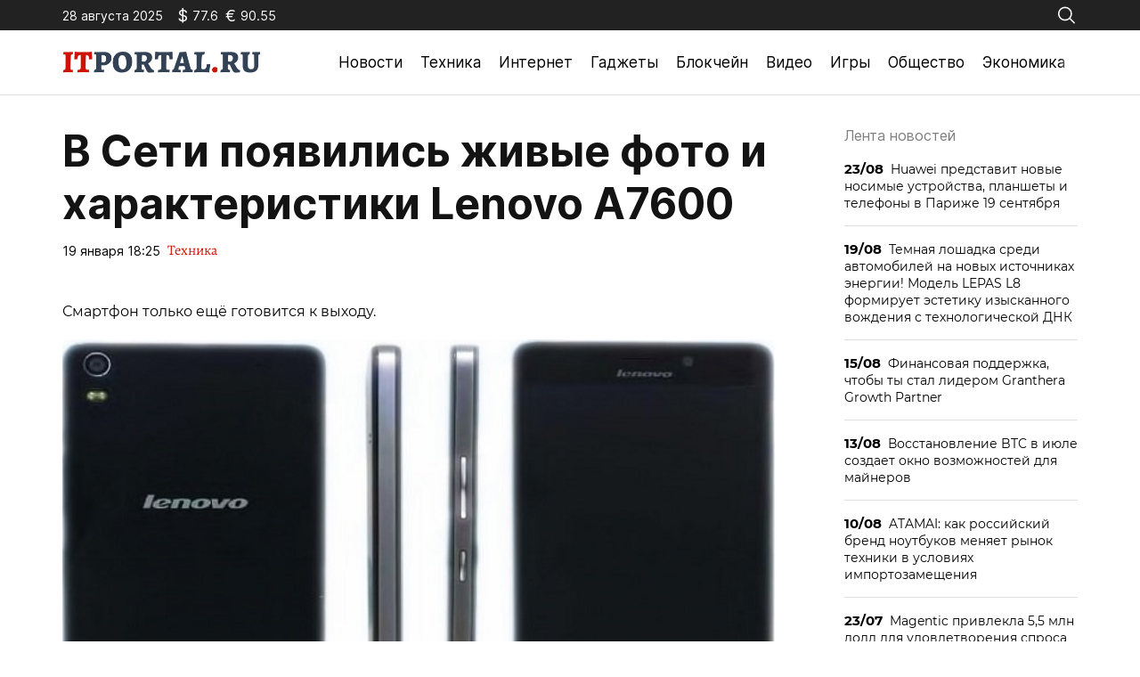

--- FILE ---
content_type: text/html; charset=utf-8
request_url: https://itportal.ru/tech/v-seti-poyavilis-zhivye-f-0604/
body_size: 11294
content:
<!doctype html>
<html lang="ru-RU">
<head>
	<meta charset="UTF-8">
	<meta name="viewport" content="width=device-width, initial-scale=1">
	<link rel="profile" href="https://gmpg.org/xfn/11">

	<meta name='robots' content='index, follow, max-image-preview:large, max-snippet:-1, max-video-preview:-1' />
	<style>img:is([sizes="auto" i], [sizes^="auto," i]) { contain-intrinsic-size: 3000px 1500px }</style>
	
	<!-- This site is optimized with the Yoast SEO plugin v25.2 - https://yoast.com/wordpress/plugins/seo/ -->
	<title>В Сети появились живые фото и характеристики Lenovo A7600 - ITportal - новости технологий</title>
	<link rel="canonical" href="https://itportal.ru/tech/v-seti-poyavilis-zhivye-f-0604/" />
	<meta property="og:locale" content="ru_RU" />
	<meta property="og:type" content="article" />
	<meta property="og:title" content="В Сети появились живые фото и характеристики Lenovo A7600 - ITportal - новости технологий" />
	<meta property="og:description" content="Мы рассказываем об ICO, Blockchain, Crypto и токенах, IT, ИТ, интернет новостях, гаджетах, новинка науки и техники максимально просто и доступно." />
	<meta property="og:url" content="https://itportal.ru/tech/v-seti-poyavilis-zhivye-f-0604/" />
	<meta property="og:site_name" content="ITportal - новости технологий" />
	<meta property="article:published_time" content="2023-01-19T18:25:01+00:00" />
	<meta property="article:modified_time" content="2023-09-08T07:29:16+00:00" />
	<meta name="author" content="admin" />
	<meta name="twitter:card" content="summary_large_image" />
	<meta name="twitter:label1" content="Написано автором" />
	<meta name="twitter:data1" content="admin" />
	<script type="application/ld+json" class="yoast-schema-graph">{"@context":"https://schema.org","@graph":[{"@type":"Article","@id":"https://itportal.ru/tech/v-seti-poyavilis-zhivye-f-0604/#article","isPartOf":{"@id":"https://itportal.ru/tech/v-seti-poyavilis-zhivye-f-0604/"},"author":{"name":"admin","@id":"https://itportal.ru/#/schema/person/b334c488bd5974caca33649b86d35487"},"headline":"В Сети появились живые фото и характеристики Lenovo A7600","datePublished":"2023-01-19T18:25:01+00:00","dateModified":"2023-09-08T07:29:16+00:00","mainEntityOfPage":{"@id":"https://itportal.ru/tech/v-seti-poyavilis-zhivye-f-0604/"},"wordCount":164,"publisher":{"@id":"https://itportal.ru/#organization"},"articleSection":["Техника"],"inLanguage":"ru-RU"},{"@type":"WebPage","@id":"https://itportal.ru/tech/v-seti-poyavilis-zhivye-f-0604/","url":"https://itportal.ru/tech/v-seti-poyavilis-zhivye-f-0604/","name":"В Сети появились живые фото и характеристики Lenovo A7600 - ITportal - новости технологий","isPartOf":{"@id":"https://itportal.ru/#website"},"datePublished":"2023-01-19T18:25:01+00:00","dateModified":"2023-09-08T07:29:16+00:00","breadcrumb":{"@id":"https://itportal.ru/tech/v-seti-poyavilis-zhivye-f-0604/#breadcrumb"},"inLanguage":"ru-RU","potentialAction":[{"@type":"ReadAction","target":["https://itportal.ru/tech/v-seti-poyavilis-zhivye-f-0604/"]}]},{"@type":"BreadcrumbList","@id":"https://itportal.ru/tech/v-seti-poyavilis-zhivye-f-0604/#breadcrumb","itemListElement":[{"@type":"ListItem","position":1,"name":"Главная страница","item":"https://itportal.ru/"},{"@type":"ListItem","position":2,"name":"В Сети появились живые фото и характеристики Lenovo A7600"}]},{"@type":"WebSite","@id":"https://itportal.ru/#website","url":"https://itportal.ru/","name":"ITportal - новости технологий","description":"Интернет-издание технологиях","publisher":{"@id":"https://itportal.ru/#organization"},"potentialAction":[{"@type":"SearchAction","target":{"@type":"EntryPoint","urlTemplate":"https://itportal.ru/?s={search_term_string}"},"query-input":{"@type":"PropertyValueSpecification","valueRequired":true,"valueName":"search_term_string"}}],"inLanguage":"ru-RU"},{"@type":"Organization","@id":"https://itportal.ru/#organization","name":"ITportal - новости технологий","url":"https://itportal.ru/","logo":{"@type":"ImageObject","inLanguage":"ru-RU","@id":"https://itportal.ru/#/schema/logo/image/","url":"https://itportal.ru/wp-content/uploads/2023/09/logo-header.png","contentUrl":"https://itportal.ru/wp-content/uploads/2023/09/logo-header.png","width":442,"height":48,"caption":"ITportal - новости технологий"},"image":{"@id":"https://itportal.ru/#/schema/logo/image/"}},{"@type":"Person","@id":"https://itportal.ru/#/schema/person/b334c488bd5974caca33649b86d35487","name":"admin","image":{"@type":"ImageObject","inLanguage":"ru-RU","@id":"https://itportal.ru/#/schema/person/image/","url":"https://secure.gravatar.com/avatar/6f55de871357d2ee1af4230008db3207ee8c1d6abafc05b90a0562e1e15302ee?s=96&d=mm&r=g","contentUrl":"https://secure.gravatar.com/avatar/6f55de871357d2ee1af4230008db3207ee8c1d6abafc05b90a0562e1e15302ee?s=96&d=mm&r=g","caption":"admin"},"url":"https://itportal.ru/author/admin/"}]}</script>
	<!-- / Yoast SEO plugin. -->


<link rel="alternate" type="application/rss+xml" title="ITportal - новости технологий &raquo; Лента" href="https://itportal.ru/feed/" />
<link rel="alternate" type="application/rss+xml" title="ITportal - новости технологий &raquo; Лента комментариев" href="https://itportal.ru/comments/feed/" />
<script>
window._wpemojiSettings = {"baseUrl":"https:\/\/s.w.org\/images\/core\/emoji\/15.1.0\/72x72\/","ext":".png","svgUrl":"https:\/\/s.w.org\/images\/core\/emoji\/15.1.0\/svg\/","svgExt":".svg","source":{"concatemoji":"https:\/\/itportal.ru\/wp-includes\/js\/wp-emoji-release.min.js?ver=6.8.1"}};
/*! This file is auto-generated */
!function(i,n){var o,s,e;function c(e){try{var t={supportTests:e,timestamp:(new Date).valueOf()};sessionStorage.setItem(o,JSON.stringify(t))}catch(e){}}function p(e,t,n){e.clearRect(0,0,e.canvas.width,e.canvas.height),e.fillText(t,0,0);var t=new Uint32Array(e.getImageData(0,0,e.canvas.width,e.canvas.height).data),r=(e.clearRect(0,0,e.canvas.width,e.canvas.height),e.fillText(n,0,0),new Uint32Array(e.getImageData(0,0,e.canvas.width,e.canvas.height).data));return t.every(function(e,t){return e===r[t]})}function u(e,t,n){switch(t){case"flag":return n(e,"\ud83c\udff3\ufe0f\u200d\u26a7\ufe0f","\ud83c\udff3\ufe0f\u200b\u26a7\ufe0f")?!1:!n(e,"\ud83c\uddfa\ud83c\uddf3","\ud83c\uddfa\u200b\ud83c\uddf3")&&!n(e,"\ud83c\udff4\udb40\udc67\udb40\udc62\udb40\udc65\udb40\udc6e\udb40\udc67\udb40\udc7f","\ud83c\udff4\u200b\udb40\udc67\u200b\udb40\udc62\u200b\udb40\udc65\u200b\udb40\udc6e\u200b\udb40\udc67\u200b\udb40\udc7f");case"emoji":return!n(e,"\ud83d\udc26\u200d\ud83d\udd25","\ud83d\udc26\u200b\ud83d\udd25")}return!1}function f(e,t,n){var r="undefined"!=typeof WorkerGlobalScope&&self instanceof WorkerGlobalScope?new OffscreenCanvas(300,150):i.createElement("canvas"),a=r.getContext("2d",{willReadFrequently:!0}),o=(a.textBaseline="top",a.font="600 32px Arial",{});return e.forEach(function(e){o[e]=t(a,e,n)}),o}function t(e){var t=i.createElement("script");t.src=e,t.defer=!0,i.head.appendChild(t)}"undefined"!=typeof Promise&&(o="wpEmojiSettingsSupports",s=["flag","emoji"],n.supports={everything:!0,everythingExceptFlag:!0},e=new Promise(function(e){i.addEventListener("DOMContentLoaded",e,{once:!0})}),new Promise(function(t){var n=function(){try{var e=JSON.parse(sessionStorage.getItem(o));if("object"==typeof e&&"number"==typeof e.timestamp&&(new Date).valueOf()<e.timestamp+604800&&"object"==typeof e.supportTests)return e.supportTests}catch(e){}return null}();if(!n){if("undefined"!=typeof Worker&&"undefined"!=typeof OffscreenCanvas&&"undefined"!=typeof URL&&URL.createObjectURL&&"undefined"!=typeof Blob)try{var e="postMessage("+f.toString()+"("+[JSON.stringify(s),u.toString(),p.toString()].join(",")+"));",r=new Blob([e],{type:"text/javascript"}),a=new Worker(URL.createObjectURL(r),{name:"wpTestEmojiSupports"});return void(a.onmessage=function(e){c(n=e.data),a.terminate(),t(n)})}catch(e){}c(n=f(s,u,p))}t(n)}).then(function(e){for(var t in e)n.supports[t]=e[t],n.supports.everything=n.supports.everything&&n.supports[t],"flag"!==t&&(n.supports.everythingExceptFlag=n.supports.everythingExceptFlag&&n.supports[t]);n.supports.everythingExceptFlag=n.supports.everythingExceptFlag&&!n.supports.flag,n.DOMReady=!1,n.readyCallback=function(){n.DOMReady=!0}}).then(function(){return e}).then(function(){var e;n.supports.everything||(n.readyCallback(),(e=n.source||{}).concatemoji?t(e.concatemoji):e.wpemoji&&e.twemoji&&(t(e.twemoji),t(e.wpemoji)))}))}((window,document),window._wpemojiSettings);
</script>
<style id='wp-emoji-styles-inline-css'>

	img.wp-smiley, img.emoji {
		display: inline !important;
		border: none !important;
		box-shadow: none !important;
		height: 1em !important;
		width: 1em !important;
		margin: 0 0.07em !important;
		vertical-align: -0.1em !important;
		background: none !important;
		padding: 0 !important;
	}
</style>
<link rel='stylesheet' id='wp-block-library-css' href='https://itportal.ru/wp-includes/css/dist/block-library/style.min.css?ver=6.8.1' media='all' />
<style id='classic-theme-styles-inline-css'>
/*! This file is auto-generated */
.wp-block-button__link{color:#fff;background-color:#32373c;border-radius:9999px;box-shadow:none;text-decoration:none;padding:calc(.667em + 2px) calc(1.333em + 2px);font-size:1.125em}.wp-block-file__button{background:#32373c;color:#fff;text-decoration:none}
</style>
<style id='global-styles-inline-css'>
:root{--wp--preset--aspect-ratio--square: 1;--wp--preset--aspect-ratio--4-3: 4/3;--wp--preset--aspect-ratio--3-4: 3/4;--wp--preset--aspect-ratio--3-2: 3/2;--wp--preset--aspect-ratio--2-3: 2/3;--wp--preset--aspect-ratio--16-9: 16/9;--wp--preset--aspect-ratio--9-16: 9/16;--wp--preset--color--black: #000000;--wp--preset--color--cyan-bluish-gray: #abb8c3;--wp--preset--color--white: #ffffff;--wp--preset--color--pale-pink: #f78da7;--wp--preset--color--vivid-red: #cf2e2e;--wp--preset--color--luminous-vivid-orange: #ff6900;--wp--preset--color--luminous-vivid-amber: #fcb900;--wp--preset--color--light-green-cyan: #7bdcb5;--wp--preset--color--vivid-green-cyan: #00d084;--wp--preset--color--pale-cyan-blue: #8ed1fc;--wp--preset--color--vivid-cyan-blue: #0693e3;--wp--preset--color--vivid-purple: #9b51e0;--wp--preset--gradient--vivid-cyan-blue-to-vivid-purple: linear-gradient(135deg,rgba(6,147,227,1) 0%,rgb(155,81,224) 100%);--wp--preset--gradient--light-green-cyan-to-vivid-green-cyan: linear-gradient(135deg,rgb(122,220,180) 0%,rgb(0,208,130) 100%);--wp--preset--gradient--luminous-vivid-amber-to-luminous-vivid-orange: linear-gradient(135deg,rgba(252,185,0,1) 0%,rgba(255,105,0,1) 100%);--wp--preset--gradient--luminous-vivid-orange-to-vivid-red: linear-gradient(135deg,rgba(255,105,0,1) 0%,rgb(207,46,46) 100%);--wp--preset--gradient--very-light-gray-to-cyan-bluish-gray: linear-gradient(135deg,rgb(238,238,238) 0%,rgb(169,184,195) 100%);--wp--preset--gradient--cool-to-warm-spectrum: linear-gradient(135deg,rgb(74,234,220) 0%,rgb(151,120,209) 20%,rgb(207,42,186) 40%,rgb(238,44,130) 60%,rgb(251,105,98) 80%,rgb(254,248,76) 100%);--wp--preset--gradient--blush-light-purple: linear-gradient(135deg,rgb(255,206,236) 0%,rgb(152,150,240) 100%);--wp--preset--gradient--blush-bordeaux: linear-gradient(135deg,rgb(254,205,165) 0%,rgb(254,45,45) 50%,rgb(107,0,62) 100%);--wp--preset--gradient--luminous-dusk: linear-gradient(135deg,rgb(255,203,112) 0%,rgb(199,81,192) 50%,rgb(65,88,208) 100%);--wp--preset--gradient--pale-ocean: linear-gradient(135deg,rgb(255,245,203) 0%,rgb(182,227,212) 50%,rgb(51,167,181) 100%);--wp--preset--gradient--electric-grass: linear-gradient(135deg,rgb(202,248,128) 0%,rgb(113,206,126) 100%);--wp--preset--gradient--midnight: linear-gradient(135deg,rgb(2,3,129) 0%,rgb(40,116,252) 100%);--wp--preset--font-size--small: 13px;--wp--preset--font-size--medium: 20px;--wp--preset--font-size--large: 36px;--wp--preset--font-size--x-large: 42px;--wp--preset--spacing--20: 0.44rem;--wp--preset--spacing--30: 0.67rem;--wp--preset--spacing--40: 1rem;--wp--preset--spacing--50: 1.5rem;--wp--preset--spacing--60: 2.25rem;--wp--preset--spacing--70: 3.38rem;--wp--preset--spacing--80: 5.06rem;--wp--preset--shadow--natural: 6px 6px 9px rgba(0, 0, 0, 0.2);--wp--preset--shadow--deep: 12px 12px 50px rgba(0, 0, 0, 0.4);--wp--preset--shadow--sharp: 6px 6px 0px rgba(0, 0, 0, 0.2);--wp--preset--shadow--outlined: 6px 6px 0px -3px rgba(255, 255, 255, 1), 6px 6px rgba(0, 0, 0, 1);--wp--preset--shadow--crisp: 6px 6px 0px rgba(0, 0, 0, 1);}:where(.is-layout-flex){gap: 0.5em;}:where(.is-layout-grid){gap: 0.5em;}body .is-layout-flex{display: flex;}.is-layout-flex{flex-wrap: wrap;align-items: center;}.is-layout-flex > :is(*, div){margin: 0;}body .is-layout-grid{display: grid;}.is-layout-grid > :is(*, div){margin: 0;}:where(.wp-block-columns.is-layout-flex){gap: 2em;}:where(.wp-block-columns.is-layout-grid){gap: 2em;}:where(.wp-block-post-template.is-layout-flex){gap: 1.25em;}:where(.wp-block-post-template.is-layout-grid){gap: 1.25em;}.has-black-color{color: var(--wp--preset--color--black) !important;}.has-cyan-bluish-gray-color{color: var(--wp--preset--color--cyan-bluish-gray) !important;}.has-white-color{color: var(--wp--preset--color--white) !important;}.has-pale-pink-color{color: var(--wp--preset--color--pale-pink) !important;}.has-vivid-red-color{color: var(--wp--preset--color--vivid-red) !important;}.has-luminous-vivid-orange-color{color: var(--wp--preset--color--luminous-vivid-orange) !important;}.has-luminous-vivid-amber-color{color: var(--wp--preset--color--luminous-vivid-amber) !important;}.has-light-green-cyan-color{color: var(--wp--preset--color--light-green-cyan) !important;}.has-vivid-green-cyan-color{color: var(--wp--preset--color--vivid-green-cyan) !important;}.has-pale-cyan-blue-color{color: var(--wp--preset--color--pale-cyan-blue) !important;}.has-vivid-cyan-blue-color{color: var(--wp--preset--color--vivid-cyan-blue) !important;}.has-vivid-purple-color{color: var(--wp--preset--color--vivid-purple) !important;}.has-black-background-color{background-color: var(--wp--preset--color--black) !important;}.has-cyan-bluish-gray-background-color{background-color: var(--wp--preset--color--cyan-bluish-gray) !important;}.has-white-background-color{background-color: var(--wp--preset--color--white) !important;}.has-pale-pink-background-color{background-color: var(--wp--preset--color--pale-pink) !important;}.has-vivid-red-background-color{background-color: var(--wp--preset--color--vivid-red) !important;}.has-luminous-vivid-orange-background-color{background-color: var(--wp--preset--color--luminous-vivid-orange) !important;}.has-luminous-vivid-amber-background-color{background-color: var(--wp--preset--color--luminous-vivid-amber) !important;}.has-light-green-cyan-background-color{background-color: var(--wp--preset--color--light-green-cyan) !important;}.has-vivid-green-cyan-background-color{background-color: var(--wp--preset--color--vivid-green-cyan) !important;}.has-pale-cyan-blue-background-color{background-color: var(--wp--preset--color--pale-cyan-blue) !important;}.has-vivid-cyan-blue-background-color{background-color: var(--wp--preset--color--vivid-cyan-blue) !important;}.has-vivid-purple-background-color{background-color: var(--wp--preset--color--vivid-purple) !important;}.has-black-border-color{border-color: var(--wp--preset--color--black) !important;}.has-cyan-bluish-gray-border-color{border-color: var(--wp--preset--color--cyan-bluish-gray) !important;}.has-white-border-color{border-color: var(--wp--preset--color--white) !important;}.has-pale-pink-border-color{border-color: var(--wp--preset--color--pale-pink) !important;}.has-vivid-red-border-color{border-color: var(--wp--preset--color--vivid-red) !important;}.has-luminous-vivid-orange-border-color{border-color: var(--wp--preset--color--luminous-vivid-orange) !important;}.has-luminous-vivid-amber-border-color{border-color: var(--wp--preset--color--luminous-vivid-amber) !important;}.has-light-green-cyan-border-color{border-color: var(--wp--preset--color--light-green-cyan) !important;}.has-vivid-green-cyan-border-color{border-color: var(--wp--preset--color--vivid-green-cyan) !important;}.has-pale-cyan-blue-border-color{border-color: var(--wp--preset--color--pale-cyan-blue) !important;}.has-vivid-cyan-blue-border-color{border-color: var(--wp--preset--color--vivid-cyan-blue) !important;}.has-vivid-purple-border-color{border-color: var(--wp--preset--color--vivid-purple) !important;}.has-vivid-cyan-blue-to-vivid-purple-gradient-background{background: var(--wp--preset--gradient--vivid-cyan-blue-to-vivid-purple) !important;}.has-light-green-cyan-to-vivid-green-cyan-gradient-background{background: var(--wp--preset--gradient--light-green-cyan-to-vivid-green-cyan) !important;}.has-luminous-vivid-amber-to-luminous-vivid-orange-gradient-background{background: var(--wp--preset--gradient--luminous-vivid-amber-to-luminous-vivid-orange) !important;}.has-luminous-vivid-orange-to-vivid-red-gradient-background{background: var(--wp--preset--gradient--luminous-vivid-orange-to-vivid-red) !important;}.has-very-light-gray-to-cyan-bluish-gray-gradient-background{background: var(--wp--preset--gradient--very-light-gray-to-cyan-bluish-gray) !important;}.has-cool-to-warm-spectrum-gradient-background{background: var(--wp--preset--gradient--cool-to-warm-spectrum) !important;}.has-blush-light-purple-gradient-background{background: var(--wp--preset--gradient--blush-light-purple) !important;}.has-blush-bordeaux-gradient-background{background: var(--wp--preset--gradient--blush-bordeaux) !important;}.has-luminous-dusk-gradient-background{background: var(--wp--preset--gradient--luminous-dusk) !important;}.has-pale-ocean-gradient-background{background: var(--wp--preset--gradient--pale-ocean) !important;}.has-electric-grass-gradient-background{background: var(--wp--preset--gradient--electric-grass) !important;}.has-midnight-gradient-background{background: var(--wp--preset--gradient--midnight) !important;}.has-small-font-size{font-size: var(--wp--preset--font-size--small) !important;}.has-medium-font-size{font-size: var(--wp--preset--font-size--medium) !important;}.has-large-font-size{font-size: var(--wp--preset--font-size--large) !important;}.has-x-large-font-size{font-size: var(--wp--preset--font-size--x-large) !important;}
:where(.wp-block-post-template.is-layout-flex){gap: 1.25em;}:where(.wp-block-post-template.is-layout-grid){gap: 1.25em;}
:where(.wp-block-columns.is-layout-flex){gap: 2em;}:where(.wp-block-columns.is-layout-grid){gap: 2em;}
:root :where(.wp-block-pullquote){font-size: 1.5em;line-height: 1.6;}
</style>
<link rel='stylesheet' id='itportal-style-css' href='https://itportal.ru/wp-content/themes/itportal/style.css?ver=1.0.2' media='all' />
<link rel='stylesheet' id='boo-grid-4.6-css' href='https://itportal.ru/wp-content/themes/itportal/bootstrap-grid.min.css?ver=1.0.2' media='all' />
<link rel='stylesheet' id='fancybox-css-css' href='https://itportal.ru/wp-content/themes/itportal/js/jquery.fancybox.min.css?ver=1.0.2' media='all' />
<script src="https://itportal.ru/wp-includes/js/jquery/jquery.min.js?ver=3.7.1" id="jquery-core-js"></script>
<script src="https://itportal.ru/wp-includes/js/jquery/jquery-migrate.min.js?ver=3.4.1" id="jquery-migrate-js"></script>
<link rel="https://api.w.org/" href="https://itportal.ru/wp-json/" /><link rel="alternate" title="JSON" type="application/json" href="https://itportal.ru/wp-json/wp/v2/posts/1586" /><link rel="EditURI" type="application/rsd+xml" title="RSD" href="https://itportal.ru/xmlrpc.php?rsd" />
<meta name="generator" content="WordPress 6.8.1" />
<link rel='shortlink' href='https://itportal.ru/?p=1586' />
<link rel="alternate" title="oEmbed (JSON)" type="application/json+oembed" href="https://itportal.ru/wp-json/oembed/1.0/embed?url=https%3A%2F%2Fitportal.ru%2Ftech%2Fv-seti-poyavilis-zhivye-f-0604%2F" />
<link rel="alternate" title="oEmbed (XML)" type="text/xml+oembed" href="https://itportal.ru/wp-json/oembed/1.0/embed?url=https%3A%2F%2Fitportal.ru%2Ftech%2Fv-seti-poyavilis-zhivye-f-0604%2F&#038;format=xml" />
<link rel="icon" href="https://itportal.ru/wp-content/uploads/2023/09/fav.png" sizes="32x32" />
<link rel="icon" href="https://itportal.ru/wp-content/uploads/2023/09/fav.png" sizes="192x192" />
<link rel="apple-touch-icon" href="https://itportal.ru/wp-content/uploads/2023/09/fav.png" />
<meta name="msapplication-TileImage" content="https://itportal.ru/wp-content/uploads/2023/09/fav.png" />
</head>

<body class="wp-singular post-template-default single single-post postid-1586 single-format-standard wp-custom-logo wp-embed-responsive wp-theme-itportal">

	
<div id="page" class="site">

<header class="site-header compensate-for-scrollbar">
	<div class="header-top d-flex flex-column">
		<div class="container my-auto relative">
			<div class="d-flex justify-content-between align-items-center">
				<div class="d-flex align-items-center flex-shrink-0 mr-3">
					<div class="mr-3">28 августа 2025</div>
					<div id="rub-usd" class="currency d-flex align-items-center mr-2"></div>
					<div id="rub-eur" class="currency d-flex align-items-center mr-2"></div>
				</div>
				<div class="search_column">
					<div class="d-flex justify-content-end wrap_search h-100">
    <div class="search_panel">
        <form role="search" method="get" id="searchform" class="searchform d-flex" action="https://itportal.ru/">
                <input type="text" value="" name="s" id="s" placeholder="Поиск новостей" required/>
                <label for="searchsubmit" class="s-submit d-flex align-items-center">
                    <svg width="17" height="17" viewBox="0 0 17 17" fill="none" xmlns="http://www.w3.org/2000/svg"><path id="Vector" d="M6.66667 0.5C2.99266 0.5 0 3.49266 0 7.16667C0 10.8407 2.99266 13.8333 6.66667 13.8333C8.26434 13.8333 9.73159 13.266 10.8815 12.3242L14.862 16.3047C14.9234 16.3687 14.997 16.4198 15.0784 16.4549C15.1598 16.4901 15.2474 16.5087 15.3361 16.5096C15.4248 16.5105 15.5128 16.4937 15.5949 16.4602C15.6771 16.4267 15.7517 16.3771 15.8144 16.3144C15.8771 16.2517 15.9267 16.1771 15.9602 16.0949C15.9937 16.0128 16.0105 15.9248 16.0096 15.8361C16.0087 15.7474 15.9901 15.6598 15.9549 15.5784C15.9198 15.497 15.8687 15.4234 15.8047 15.362L11.8242 11.3815C12.766 10.2316 13.3333 8.76434 13.3333 7.16667C13.3333 3.49266 10.3407 0.5 6.66667 0.5ZM6.66667 1.83333C9.62008 1.83333 12 4.21325 12 7.16667C12 10.1201 9.62008 12.5 6.66667 12.5C3.71325 12.5 1.33333 10.1201 1.33333 7.16667C1.33333 4.21325 3.71325 1.83333 6.66667 1.83333Z"/></svg>
                    <input type="submit" id="searchsubmit" value="" />
                </label>
        </form>
    </div>
    <div class="s-icon d-flex">
        <svg class="loop-icon" width="17" height="17" viewBox="0 0 17 17" fill="none" xmlns="http://www.w3.org/2000/svg"><path id="Vector" d="M6.66667 0.5C2.99266 0.5 0 3.49266 0 7.16667C0 10.8407 2.99266 13.8333 6.66667 13.8333C8.26434 13.8333 9.73159 13.266 10.8815 12.3242L14.862 16.3047C14.9234 16.3687 14.997 16.4198 15.0784 16.4549C15.1598 16.4901 15.2474 16.5087 15.3361 16.5096C15.4248 16.5105 15.5128 16.4937 15.5949 16.4602C15.6771 16.4267 15.7517 16.3771 15.8144 16.3144C15.8771 16.2517 15.9267 16.1771 15.9602 16.0949C15.9937 16.0128 16.0105 15.9248 16.0096 15.8361C16.0087 15.7474 15.9901 15.6598 15.9549 15.5784C15.9198 15.497 15.8687 15.4234 15.8047 15.362L11.8242 11.3815C12.766 10.2316 13.3333 8.76434 13.3333 7.16667C13.3333 3.49266 10.3407 0.5 6.66667 0.5ZM6.66667 1.83333C9.62008 1.83333 12 4.21325 12 7.16667C12 10.1201 9.62008 12.5 6.66667 12.5C3.71325 12.5 1.33333 10.1201 1.33333 7.16667C1.33333 4.21325 3.71325 1.83333 6.66667 1.83333Z"/></svg>
        <svg class="loop-icon_close" xmlns="http://www.w3.org/2000/svg" width="16" height="16" fill="currentColor" class="bi bi-x-lg" viewBox="0 0 16 16"><path d="M2.146 2.854a.5.5 0 1 1 .708-.708L8 7.293l5.146-5.147a.5.5 0 0 1 .708.708L8.707 8l5.147 5.146a.5.5 0 0 1-.708.708L8 8.707l-5.146 5.147a.5.5 0 0 1-.708-.708L7.293 8 2.146 2.854Z"/>
        </svg>
    </div>
</div>				</div>
			</div>
		</div>
	</div>
	<div class="container relative">
		<div class="d-flex align-items-center justify-content-between">
			<div class="site-branding flex-shrink-0 mr-3">
				<a href="https://itportal.ru/" class="custom-logo-link" rel="home"><img width="442" height="48" src="https://itportal.ru/wp-content/uploads/2023/09/logo-header.png" class="custom-logo wp-image-56197" alt="ITportal &#8211; новости технологий" decoding="async" /></a>			</div>
			<div class="menu_inner">
				<div>
					<div class="d-flex align-items-center">
						<nav>
							<div class="menu-header-container"><ul id="menu-header" class="d-flex"><li id="menu-item-37163" class="menu-item menu-item-type-taxonomy menu-item-object-category menu-item-37163"><a href="https://itportal.ru/news/">Новости</a></li>
<li id="menu-item-37164" class="menu-item menu-item-type-taxonomy menu-item-object-category current-post-ancestor current-menu-parent current-post-parent menu-item-37164"><a href="https://itportal.ru/tech/">Техника</a></li>
<li id="menu-item-37155" class="menu-item menu-item-type-taxonomy menu-item-object-category menu-item-37155"><a href="https://itportal.ru/internet-help/">Интернет</a></li>
<li id="menu-item-37153" class="menu-item menu-item-type-taxonomy menu-item-object-category menu-item-37153"><a href="https://itportal.ru/gadgets-help/">Гаджеты</a></li>
<li id="menu-item-37157" class="menu-item menu-item-type-taxonomy menu-item-object-category menu-item-37157"><a href="https://itportal.ru/crypto/">Блокчейн</a></li>
<li id="menu-item-37162" class="menu-item menu-item-type-taxonomy menu-item-object-category menu-item-37162"><a href="https://itportal.ru/video/">Видео</a></li>
<li id="menu-item-37154" class="menu-item menu-item-type-taxonomy menu-item-object-category menu-item-37154"><a href="https://itportal.ru/game/">Игры</a></li>
<li id="menu-item-37159" class="menu-item menu-item-type-taxonomy menu-item-object-category menu-item-37159"><a href="https://itportal.ru/society/">Общество</a></li>
<li id="menu-item-37160" class="menu-item menu-item-type-taxonomy menu-item-object-category menu-item-37160"><a href="https://itportal.ru/economy/">Экономика</a></li>
</ul></div>						</nav>
						<div class="d-md-none d-block">
							<div class="burger"><span></span></div>
						</div>
					</div>
				</div>
			</div>
		</div>
	</div>
</header>

<main>
	<div class="container">
		<div class="row">
			<div class="col-xl-9 col-lg-8 mb-lg-0 mb-4 mb-md-5">
				<article class="single_post">
											
						<h1>В Сети появились живые фото и характеристики Lenovo A7600</h1>						<div class="date_post d-flex align-items-center">
							<div class="mr-2">19 января 18:25</div>
							<div><a class="cat-name" href="https://itportal.ru/tech/">Техника</a></div>
						</div>
						<div class="mb-2">
													</div>
						
						<div class="content_acticle">
							<table border="0" width="740">
<tr>
<td valign="top">     Смартфон только ещё готовится к выходу. </p>
<p><img decoding="async" class="img_it_big" border="0" src="../../../upload/iblock/dcf/dcf9582d179a60e08467219a89a23dc4.jpg" width="100%" alt="В Сети появились живые фото и характеристики Lenovo A7600" title="В Сети появились живые фото и характеристики Lenovo A7600" /><br />06.04.15 16:41         2065           текст: Елена Некрасова                                                 фото:  vladtime.ru  </p>
<p> Фото новинки были замечены на сайте китайского центра сертификации телекоммуникационного оборудования TENAA.      <br />  На сайте кроме фотографий можно также узнать и некоторые технические характеристики, готовящегося к выходу устройства.      <br />  Необходимо отметить, что техническое оснащение данного устройства имеет отличия от заявленных, разрешение дисплея вместо заявленного 1920х1080 составляет 1280х720. А вместо 8-ядерного процессора Qualcomm Snapdragon 615, в нем установлен 8-ядерный MediaTek MT6753.      <br />  Данная платформа поддерживает стандарты глобальных сетей четвертого поколения, поэтому смартфон сможет работать с технологиями TD-SCDMA, FDD-LTE, GSM, TD-LTE, WCDMA.       <br />  Остальные характеристики соответствуют заявленным оригиналам. Устройство оснащено 3 Гб ОЗУ, 32 Гб встроенной памяти, двумя слотами для SIM-карт, и осуществляет работу на Android 5.0.  Основная камера &#8211; 16Мп, с тройной вспышкой и оптической стабилизацией изображения, фронтальная &#8211; 8 Мп.       <br />  Приблизительная цена новинки составит 350 долларов.     </p>
<p style="float:left;">
<p style="float:right;">
<p></td>
</tr>
<tr>
<td class="fon_red"> Читайте также </td>
</tr>
<tr>
<td>
<table cellpadding="5" cellspacing="0" border="0">
<tr valign="center">
<td align="center" width="200px"> <a href="https://itportal.ru/news/gadgets/v-we-on-group-zayavili-o-/"><img decoding="async" border="0" src="../../../upload/iblock/9c3/9c362b5f60247afeb1b05b3a2e0472ba.jpg" width="200px" alt="В WE-ON GROUP заявили о необходимости выработать требования к цифровым информационным моделям" title="В WE-ON GROUP заявили о необходимости выработать требования к цифровым информационным моделям" /></a> </td>
<td align="center" width="200px">   </td>
<td align="center" width="200px">   </td>
</tr>
<tr valign="top">
<td align="center"> <a href="https://itportal.ru/news/gadgets/v-we-on-group-zayavili-o-/">В WE-ON GROUP заявили о необходимости выработать требования к цифровым информационным моделям</a> </td>
<td align="center">  </td>
<td align="center"> <a href="https://itportal.ru/news/internet/na-vystavke-tech-week-202/">На выставке Tech Week 2022 в Сколково лаборатория Hopper IT представила целый ряд решений</a> </td>
</tr>
</table>
</td>
</tr>
</table>
						</div>
								
											<div class="share-text">Поделиться новостью</div>
					<script src="https://yastatic.net/share2/share.js"></script>
					<div class="ya-share2" data-curtain data-services="vkontakte,facebook,odnoklassniki,telegram,twitter,viber,whatsapp,moimir,pocket"></div>
				</article>
			</div>
			<div class="col-xl-3 col-lg-4">
				
<aside id="secondary" class="widget-area">
			<div class="side_bar">
			<div class="side_bar_title">Лента новостей</div>
			<ul>
			        				<li>
    					<a href="https://itportal.ru/news/huawei-predstavit-novye-nosimye-ustrojstva-planshety-i-telefony-v-parizhe-19-sentjabrja/" class="d-block">
    						<span class="mr-2">23/08</span>Huawei представит новые носимые устройства, планшеты и телефоны в Париже 19 сентября    					</a>
    				</li>
    			    				<li>
    					<a href="https://itportal.ru/avto/temnaja-loshadka-sredi-avtomobilej-na-novyh-istochnikah-jenergii-model-lepas-l8-formiruet-jestetiku-izyskannogo-vozhdenija-s-tehnologicheskoj-dnk/" class="d-block">
    						<span class="mr-2">19/08</span>Темная лошадка среди автомобилей на новых источниках энергии! Модель LEPAS L8 формирует эстетику изысканного вождения с технологической ДНК     					</a>
    				</li>
    			    				<li>
    					<a href="https://itportal.ru/economy/finansovaja-podderzhka-chtoby-ty-stal-liderom-granthera-growth-partner/" class="d-block">
    						<span class="mr-2">15/08</span>Финансовая поддержка, чтобы ты стал лидером Granthera Growth Partner    					</a>
    				</li>
    			    				<li>
    					<a href="https://itportal.ru/news/vosstanovlenie-btc-v-ijule-sozdaet-okno-vozmozhnostej-dlja-majnerov/" class="d-block">
    						<span class="mr-2">13/08</span>Восстановление BTC в июле создает окно возможностей для майнеров    					</a>
    				</li>
    			    				<li>
    					<a href="https://itportal.ru/news/atamai-kak-rossijskij-brend-noutbukov-menjaet-rynok-tehniki-v-uslovijah-importozameshhenija/" class="d-block">
    						<span class="mr-2">10/08</span>ATAMAI: как российский бренд ноутбуков меняет рынок техники в условиях импортозамещения    					</a>
    				</li>
    			    				<li>
    					<a href="https://itportal.ru/economy/magentic-privlekla-5-5-mln-doll-dlja-udovletvorenija-sprosa-na-ii-v-sfere-optimizacii-zatrat-v-cepochkah-postavok-popavshih-pod-dejstvie-tamozhennyh-tarifov/" class="d-block">
    						<span class="mr-2">23/07</span>Magentic привлекла 5,5 млн долл для удовлетворения спроса на ИИ в сфере оптимизации затрат в цепочках поставок, попавших под действие таможенных тарифов     					</a>
    				</li>
    			    				<li>
    					<a href="https://itportal.ru/news/iskusstvennyj-intellekt-predskazyvaet-trendy-kak-marketologi-ispolzujut-ai-dlja-uvelichenija-prodazh/" class="d-block">
    						<span class="mr-2">23/07</span>Искусственный интеллект предсказывает тренды: как маркетологи используют AI для увеличения продаж    					</a>
    				</li>
    			    				<li>
    					<a href="https://itportal.ru/news/artem-shhepinov-uchastniki-rynka-vyigrajut-ot-sozdanija-reestra-oborudovanija-dlja-majninga/" class="d-block">
    						<span class="mr-2">12/07</span>Артем Щепинов: Участники рынка выиграют от создания реестра оборудования для майнинга    					</a>
    				</li>
    						</ul>
		</div>
				
	<section id="search-2" class="widget widget_search"><div class="d-flex justify-content-end wrap_search h-100">
    <div class="search_panel">
        <form role="search" method="get" id="searchform" class="searchform d-flex" action="https://itportal.ru/">
                <input type="text" value="" name="s" id="s" placeholder="Поиск новостей" required/>
                <label for="searchsubmit" class="s-submit d-flex align-items-center">
                    <svg width="17" height="17" viewBox="0 0 17 17" fill="none" xmlns="http://www.w3.org/2000/svg"><path id="Vector" d="M6.66667 0.5C2.99266 0.5 0 3.49266 0 7.16667C0 10.8407 2.99266 13.8333 6.66667 13.8333C8.26434 13.8333 9.73159 13.266 10.8815 12.3242L14.862 16.3047C14.9234 16.3687 14.997 16.4198 15.0784 16.4549C15.1598 16.4901 15.2474 16.5087 15.3361 16.5096C15.4248 16.5105 15.5128 16.4937 15.5949 16.4602C15.6771 16.4267 15.7517 16.3771 15.8144 16.3144C15.8771 16.2517 15.9267 16.1771 15.9602 16.0949C15.9937 16.0128 16.0105 15.9248 16.0096 15.8361C16.0087 15.7474 15.9901 15.6598 15.9549 15.5784C15.9198 15.497 15.8687 15.4234 15.8047 15.362L11.8242 11.3815C12.766 10.2316 13.3333 8.76434 13.3333 7.16667C13.3333 3.49266 10.3407 0.5 6.66667 0.5ZM6.66667 1.83333C9.62008 1.83333 12 4.21325 12 7.16667C12 10.1201 9.62008 12.5 6.66667 12.5C3.71325 12.5 1.33333 10.1201 1.33333 7.16667C1.33333 4.21325 3.71325 1.83333 6.66667 1.83333Z"/></svg>
                    <input type="submit" id="searchsubmit" value="" />
                </label>
        </form>
    </div>
    <div class="s-icon d-flex">
        <svg class="loop-icon" width="17" height="17" viewBox="0 0 17 17" fill="none" xmlns="http://www.w3.org/2000/svg"><path id="Vector" d="M6.66667 0.5C2.99266 0.5 0 3.49266 0 7.16667C0 10.8407 2.99266 13.8333 6.66667 13.8333C8.26434 13.8333 9.73159 13.266 10.8815 12.3242L14.862 16.3047C14.9234 16.3687 14.997 16.4198 15.0784 16.4549C15.1598 16.4901 15.2474 16.5087 15.3361 16.5096C15.4248 16.5105 15.5128 16.4937 15.5949 16.4602C15.6771 16.4267 15.7517 16.3771 15.8144 16.3144C15.8771 16.2517 15.9267 16.1771 15.9602 16.0949C15.9937 16.0128 16.0105 15.9248 16.0096 15.8361C16.0087 15.7474 15.9901 15.6598 15.9549 15.5784C15.9198 15.497 15.8687 15.4234 15.8047 15.362L11.8242 11.3815C12.766 10.2316 13.3333 8.76434 13.3333 7.16667C13.3333 3.49266 10.3407 0.5 6.66667 0.5ZM6.66667 1.83333C9.62008 1.83333 12 4.21325 12 7.16667C12 10.1201 9.62008 12.5 6.66667 12.5C3.71325 12.5 1.33333 10.1201 1.33333 7.16667C1.33333 4.21325 3.71325 1.83333 6.66667 1.83333Z"/></svg>
        <svg class="loop-icon_close" xmlns="http://www.w3.org/2000/svg" width="16" height="16" fill="currentColor" class="bi bi-x-lg" viewBox="0 0 16 16"><path d="M2.146 2.854a.5.5 0 1 1 .708-.708L8 7.293l5.146-5.147a.5.5 0 0 1 .708.708L8.707 8l5.147 5.146a.5.5 0 0 1-.708.708L8 8.707l-5.146 5.147a.5.5 0 0 1-.708-.708L7.293 8 2.146 2.854Z"/>
        </svg>
    </div>
</div></section></aside>
			</div>
		</div>
			<div class="other_posts">
	    
	    	    	<div class="other_posts_title">Другие новости</div>
	    	<div class="last_news my-0">
	            
<div class="wrap_news">
    <a href="https://itportal.ru/news/facebook-pomozhet-slepym/" class="thumbnail_news_link">
    	<div class="thumbnail_news">
    		    			<img src="https://itportal.ru/wp-content/themes/itportal/img/no-img.jpg">
    		    	</div>
    </a>
    <div class="wrap_title_news">
        <a class="cat-name" href="https://itportal.ru/news/">Новости</a>		<a href="https://itportal.ru/news/facebook-pomozhet-slepym/" class="title_news">
			Facebook поможет слепым пользователям распознавать изображения		</a>
	</div>
</div>
<div class="wrap_news">
    <a href="https://itportal.ru/news/ot-shosse-do-vzletnoy-pol/" class="thumbnail_news_link">
    	<div class="thumbnail_news">
    		<img width="480" height="360" src="https://itportal.ru/wp-content/uploads/2023/09/3417.jpg" class="attachment-large size-large wp-image-37533 wp-post-image" alt="" decoding="async" loading="lazy" />    	</div>
    </a>
    <div class="wrap_title_news">
        <a class="cat-name" href="https://itportal.ru/news/">Новости</a>		<a href="https://itportal.ru/news/ot-shosse-do-vzletnoy-pol/" class="title_news">
			От шоссе до взлетной полосы: совместный проект Papa John&#8217;s — Papa X Cheddar — вводит эксклюзивную форму водителя службы доставки пиццы		</a>
	</div>
</div>
<div class="wrap_news">
    <a href="https://itportal.ru/news/detskie-elektromobili-mif/" class="thumbnail_news_link">
    	<div class="thumbnail_news">
    		    			<img src="https://itportal.ru/wp-content/themes/itportal/img/no-img.jpg">
    		    	</div>
    </a>
    <div class="wrap_title_news">
        <a class="cat-name" href="https://itportal.ru/news/">Новости</a>		<a href="https://itportal.ru/news/detskie-elektromobili-mif/" class="title_news">
			Детские электромобили: мифы и реальность		</a>
	</div>
</div>
<div class="wrap_news">
    <a href="https://itportal.ru/news/virtualnye-tury-vnedryayu/" class="thumbnail_news_link">
    	<div class="thumbnail_news">
    		    			<img src="https://itportal.ru/wp-content/themes/itportal/img/no-img.jpg">
    		    	</div>
    </a>
    <div class="wrap_title_news">
        <a class="cat-name" href="https://itportal.ru/news/">Новости</a>		<a href="https://itportal.ru/news/virtualnye-tury-vnedryayu/" class="title_news">
			Виртуальные туры внедряют в бизнес		</a>
	</div>
</div>	            	        </div>
	        </div>
	</div>
</main>


	<footer id="colophon" class="site-footer">
		<div class="container">
			<div class="d-flex flex-md-nowrap flex-wrap justify-content-md-between justify-content-center align-items-center">
				<div class="mr-md-3">
					<div class="site-branding">
						<img src="https://itportal.ru/wp-content/uploads/2023/09/logo-footer.png">
					</div>
					<p class="my-0">© 2011-2025 <span>itportal.ru</span></p>
				</div>
				<nav>
					<div class="menu-footer-container"><ul id="menu-footer" class="footer_menu d-md-flex d-none flex-wrap justify-content-md-end justify-content-center"><li id="menu-item-56221" class="menu-item menu-item-type-taxonomy menu-item-object-category menu-item-56221"><a href="https://itportal.ru/news/">Новости</a></li>
<li id="menu-item-56223" class="menu-item menu-item-type-taxonomy menu-item-object-category current-post-ancestor current-menu-parent current-post-parent menu-item-56223"><a href="https://itportal.ru/tech/">Техника</a></li>
<li id="menu-item-56209" class="menu-item menu-item-type-taxonomy menu-item-object-category menu-item-56209"><a href="https://itportal.ru/crypto/">Блокчейн</a></li>
<li id="menu-item-56222" class="menu-item menu-item-type-taxonomy menu-item-object-category menu-item-56222"><a href="https://itportal.ru/society/">Общество</a></li>
<li id="menu-item-56224" class="menu-item menu-item-type-taxonomy menu-item-object-category menu-item-56224"><a href="https://itportal.ru/economy/">Экономика</a></li>
<li id="menu-item-56218" class="menu-item menu-item-type-taxonomy menu-item-object-category menu-item-56218"><a href="https://itportal.ru/gadgets-help/">Гаджеты</a></li>
<li id="menu-item-56219" class="menu-item menu-item-type-taxonomy menu-item-object-category menu-item-56219"><a href="https://itportal.ru/game/">Игры</a></li>
<li id="menu-item-56220" class="menu-item menu-item-type-taxonomy menu-item-object-category menu-item-56220"><a href="https://itportal.ru/internet-help/">Интернет</a></li>
<li id="menu-item-56217" class="menu-item menu-item-type-taxonomy menu-item-object-category menu-item-56217"><a href="https://itportal.ru/video/">Видео</a></li>
<li id="menu-item-56204" class="menu-item menu-item-type-post_type menu-item-object-page menu-item-56204"><a href="https://itportal.ru/contact/">Контакты</a></li>
</ul></div>					<div class="menu-footer-container"><ul id="menu-footer-1" class="footer_menu d-md-none d-flex flex-wrap justify-content-md-end justify-content-center"><li class="menu-item menu-item-type-taxonomy menu-item-object-category menu-item-56221"><a href="https://itportal.ru/news/">Новости</a></li>
<li class="menu-item menu-item-type-taxonomy menu-item-object-category current-post-ancestor current-menu-parent current-post-parent menu-item-56223"><a href="https://itportal.ru/tech/">Техника</a></li>
<li class="menu-item menu-item-type-taxonomy menu-item-object-category menu-item-56209"><a href="https://itportal.ru/crypto/">Блокчейн</a></li>
<li class="menu-item menu-item-type-taxonomy menu-item-object-category menu-item-56222"><a href="https://itportal.ru/society/">Общество</a></li>
<li class="menu-item menu-item-type-taxonomy menu-item-object-category menu-item-56224"><a href="https://itportal.ru/economy/">Экономика</a></li>
<li class="menu-item menu-item-type-taxonomy menu-item-object-category menu-item-56218"><a href="https://itportal.ru/gadgets-help/">Гаджеты</a></li>
<li class="menu-item menu-item-type-taxonomy menu-item-object-category menu-item-56219"><a href="https://itportal.ru/game/">Игры</a></li>
<li class="menu-item menu-item-type-taxonomy menu-item-object-category menu-item-56220"><a href="https://itportal.ru/internet-help/">Интернет</a></li>
<li class="menu-item menu-item-type-taxonomy menu-item-object-category menu-item-56217"><a href="https://itportal.ru/video/">Видео</a></li>
<li class="menu-item menu-item-type-post_type menu-item-object-page menu-item-56204"><a href="https://itportal.ru/contact/">Контакты</a></li>
</ul></div>				</nav>
			</div>
		</div>
	</footer>



</div>

<script type="speculationrules">
{"prefetch":[{"source":"document","where":{"and":[{"href_matches":"\/*"},{"not":{"href_matches":["\/wp-*.php","\/wp-admin\/*","\/wp-content\/uploads\/*","\/wp-content\/*","\/wp-content\/plugins\/*","\/wp-content\/themes\/itportal\/*","\/*\\?(.+)"]}},{"not":{"selector_matches":"a[rel~=\"nofollow\"]"}},{"not":{"selector_matches":".no-prefetch, .no-prefetch a"}}]},"eagerness":"conservative"}]}
</script>
<script src="https://itportal.ru/wp-content/themes/itportal/js/jquery.fancybox.min.js?ver=1.0.2" id="fancybox-js-js"></script>
<script src="https://itportal.ru/wp-content/themes/itportal/js/ajax_loadmore.js?ver=1.0.2" id="ajax_loadmore-js-js"></script>
<script src="https://itportal.ru/wp-content/themes/itportal/js/custom.js?ver=1.0.2" id="custom-js-js"></script>

</body>
</html>

<!--
Performance optimized by W3 Total Cache. Learn more: https://www.boldgrid.com/w3-total-cache/

Кэширование страницы с использованием Disk: Enhanced 

Served from: itportal.ru @ 2025-08-28 16:02:41 by W3 Total Cache
-->